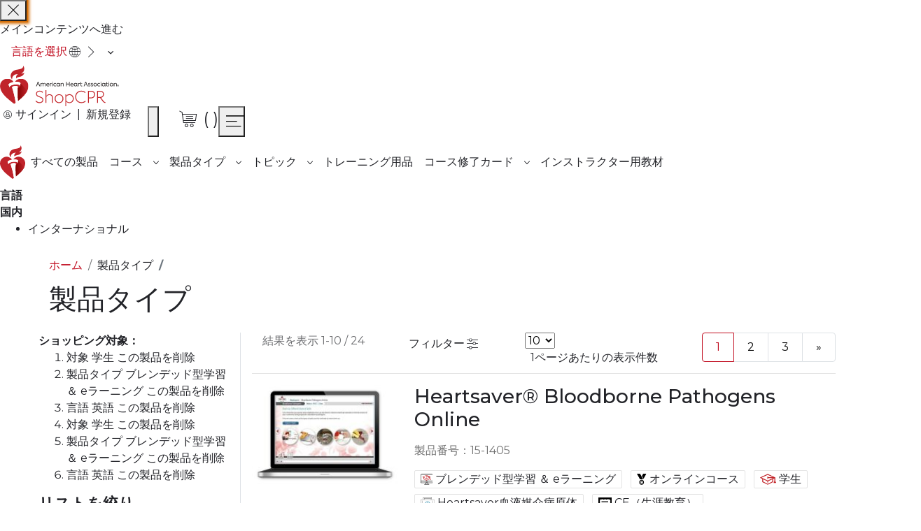

--- FILE ---
content_type: image/svg+xml
request_url: https://shopcpr.heart.org/ja/_shopcpr-cdn_heart_org/pub/media/catalog/tagicons/student.svg
body_size: 2182
content:
<?xml version="1.0" encoding="utf-8"?>
<!-- Generator: Adobe Illustrator 25.0.1, SVG Export Plug-In . SVG Version: 6.00 Build 0)  -->
<svg version="1.1" id="Layer_1" xmlns="http://www.w3.org/2000/svg" xmlns:xlink="http://www.w3.org/1999/xlink" x="0px" y="0px"
	 viewBox="0 0 500 350" style="enable-background:new 0 0 500 350;" xml:space="preserve">
<style type="text/css">
	.st0{fill:#C12126;}
</style>
<g>
	<g>
		<path class="st0" d="M493.19,271.86l-23.66-35.49V124.06c0-0.39-0.02-0.78-0.06-1.16c-0.01-0.12-0.02-0.24-0.04-0.36
			c-0.03-0.28-0.08-0.56-0.13-0.84c-0.02-0.11-0.04-0.22-0.06-0.34c-0.07-0.34-0.16-0.68-0.26-1.02c-0.04-0.14-0.09-0.27-0.14-0.41
			c-0.07-0.22-0.15-0.44-0.24-0.65c-0.06-0.14-0.11-0.28-0.17-0.42c-0.12-0.28-0.25-0.55-0.39-0.81c-0.06-0.1-0.11-0.21-0.17-0.31
			c-0.15-0.26-0.3-0.52-0.47-0.77c-0.07-0.1-0.13-0.2-0.2-0.29c-0.17-0.24-0.34-0.47-0.52-0.7c-0.05-0.06-0.1-0.13-0.15-0.19
			c-0.24-0.29-0.5-0.58-0.77-0.85c-0.02-0.02-0.05-0.04-0.07-0.07c-0.25-0.25-0.51-0.48-0.78-0.71c-0.06-0.05-0.11-0.09-0.17-0.14
			c-0.28-0.23-0.56-0.44-0.86-0.65c-0.02-0.01-0.04-0.03-0.06-0.04c-0.32-0.22-0.66-0.42-1-0.61c-0.06-0.03-0.12-0.06-0.17-0.09
			c-0.17-0.09-0.35-0.19-0.53-0.27L242.59,9.06c-3.49-1.64-7.52-1.64-11,0L12.05,112.37c-4.52,2.13-7.41,6.69-7.41,11.69
			s2.89,9.56,7.41,11.69l57.16,26.9v90.55c0,4.89,2.76,9.36,7.14,11.56l154.97,77.48c1.81,0.9,3.8,1.36,5.77,1.36
			s3.96-0.45,5.77-1.36l154.97-77.48c4.38-2.2,7.14-6.66,7.14-11.56v-90.55l38.74-18.23v91.96l-23.66,35.49
			c-3.95,5.94-2.35,13.96,3.58,17.91c2.21,1.47,4.7,2.17,7.15,2.17c0.37,0,0.74-0.04,1.12-0.07l-0.04,0.07h49.67l-0.04-0.06
			c0.33,0.02,0.65,0.06,0.98,0.06c2.45,0,4.95-0.7,7.15-2.17C495.54,285.82,497.15,277.79,493.19,271.86z M379.14,245.22
			l-142.05,71.03L95.04,245.22V174.8l129.14,60.77v30.54c0,7.13,5.79,12.91,12.91,12.91S250,273.24,250,266.11v-30.54l129.14-60.77
			V245.22z M386.57,142.75c0,0-0.01,0-0.01,0.01L237.09,213.1l-189.2-89.04l189.2-89.04l161.76,76.13H250V98.23
			c0-7.13-5.79-12.91-12.91-12.91s-12.91,5.79-12.91,12.91v51.66c0,7.13,5.79,12.91,12.91,12.91S250,157.02,250,149.89v-12.91
			h148.85L386.57,142.75z"/>
	</g>
</g>
</svg>


--- FILE ---
content_type: image/svg+xml
request_url: https://shopcpr.heart.org/ja/_shopcpr-cdn_heart_org/pub/media/catalog/tagicons/online-course.svg
body_size: 1069
content:
<?xml version="1.0" encoding="utf-8"?>
<!-- Generator: Adobe Illustrator 25.0.1, SVG Export Plug-In . SVG Version: 6.00 Build 0)  -->
<svg version="1.1" id="Layer_1" xmlns="http://www.w3.org/2000/svg" xmlns:xlink="http://www.w3.org/1999/xlink" x="0px" y="0px"
	 viewBox="0 0 12.36 13.75" style="enable-background:new 0 0 12.36 13.75;" xml:space="preserve">
<path d="M12.27,0.1H8.14L6.56,2.79l2.07,3.53L12.27,0.1z M8.21,6.92L4.22,0.1H0.09l3.99,6.81H8.21z M6.14,12.54
	c-1.09,0-1.98-0.89-1.98-1.98c0-1.09,0.89-1.98,1.98-1.98c1.09,0,1.98,0.89,1.98,1.98C8.12,11.65,7.24,12.54,6.14,12.54 M6.14,7.48
	c-1.7,0-3.08,1.38-3.09,3.08c0,0,0,0,0,0c0,1.7,1.38,3.08,3.08,3.08c0,0,0,0,0,0c1.7,0,3.08-1.38,3.08-3.08
	C9.23,8.86,7.85,7.48,6.14,7.48 M6.14,11.37c-0.45,0-0.81-0.36-0.81-0.81c0-0.44,0.36-0.81,0.81-0.81c0.44,0,0.8,0.36,0.8,0.81
	C6.95,11.01,6.59,11.37,6.14,11.37 M6.14,9.3c-0.69,0-1.26,0.56-1.26,1.26c0,0,0,0,0,0c0,0.69,0.56,1.26,1.26,1.26c0,0,0,0,0,0
	c0.69,0,1.26-0.56,1.26-1.26C7.4,9.87,6.84,9.3,6.14,9.3C6.15,9.3,6.15,9.3,6.14,9.3"/>
</svg>


--- FILE ---
content_type: image/svg+xml
request_url: https://shopcpr.heart.org/ja/_shopcpr-cdn_heart_org/pub/media/catalog/tagicons/student.svg
body_size: 2182
content:
<?xml version="1.0" encoding="utf-8"?>
<!-- Generator: Adobe Illustrator 25.0.1, SVG Export Plug-In . SVG Version: 6.00 Build 0)  -->
<svg version="1.1" id="Layer_1" xmlns="http://www.w3.org/2000/svg" xmlns:xlink="http://www.w3.org/1999/xlink" x="0px" y="0px"
	 viewBox="0 0 500 350" style="enable-background:new 0 0 500 350;" xml:space="preserve">
<style type="text/css">
	.st0{fill:#C12126;}
</style>
<g>
	<g>
		<path class="st0" d="M493.19,271.86l-23.66-35.49V124.06c0-0.39-0.02-0.78-0.06-1.16c-0.01-0.12-0.02-0.24-0.04-0.36
			c-0.03-0.28-0.08-0.56-0.13-0.84c-0.02-0.11-0.04-0.22-0.06-0.34c-0.07-0.34-0.16-0.68-0.26-1.02c-0.04-0.14-0.09-0.27-0.14-0.41
			c-0.07-0.22-0.15-0.44-0.24-0.65c-0.06-0.14-0.11-0.28-0.17-0.42c-0.12-0.28-0.25-0.55-0.39-0.81c-0.06-0.1-0.11-0.21-0.17-0.31
			c-0.15-0.26-0.3-0.52-0.47-0.77c-0.07-0.1-0.13-0.2-0.2-0.29c-0.17-0.24-0.34-0.47-0.52-0.7c-0.05-0.06-0.1-0.13-0.15-0.19
			c-0.24-0.29-0.5-0.58-0.77-0.85c-0.02-0.02-0.05-0.04-0.07-0.07c-0.25-0.25-0.51-0.48-0.78-0.71c-0.06-0.05-0.11-0.09-0.17-0.14
			c-0.28-0.23-0.56-0.44-0.86-0.65c-0.02-0.01-0.04-0.03-0.06-0.04c-0.32-0.22-0.66-0.42-1-0.61c-0.06-0.03-0.12-0.06-0.17-0.09
			c-0.17-0.09-0.35-0.19-0.53-0.27L242.59,9.06c-3.49-1.64-7.52-1.64-11,0L12.05,112.37c-4.52,2.13-7.41,6.69-7.41,11.69
			s2.89,9.56,7.41,11.69l57.16,26.9v90.55c0,4.89,2.76,9.36,7.14,11.56l154.97,77.48c1.81,0.9,3.8,1.36,5.77,1.36
			s3.96-0.45,5.77-1.36l154.97-77.48c4.38-2.2,7.14-6.66,7.14-11.56v-90.55l38.74-18.23v91.96l-23.66,35.49
			c-3.95,5.94-2.35,13.96,3.58,17.91c2.21,1.47,4.7,2.17,7.15,2.17c0.37,0,0.74-0.04,1.12-0.07l-0.04,0.07h49.67l-0.04-0.06
			c0.33,0.02,0.65,0.06,0.98,0.06c2.45,0,4.95-0.7,7.15-2.17C495.54,285.82,497.15,277.79,493.19,271.86z M379.14,245.22
			l-142.05,71.03L95.04,245.22V174.8l129.14,60.77v30.54c0,7.13,5.79,12.91,12.91,12.91S250,273.24,250,266.11v-30.54l129.14-60.77
			V245.22z M386.57,142.75c0,0-0.01,0-0.01,0.01L237.09,213.1l-189.2-89.04l189.2-89.04l161.76,76.13H250V98.23
			c0-7.13-5.79-12.91-12.91-12.91s-12.91,5.79-12.91,12.91v51.66c0,7.13,5.79,12.91,12.91,12.91S250,157.02,250,149.89v-12.91
			h148.85L386.57,142.75z"/>
	</g>
</g>
</svg>


--- FILE ---
content_type: image/svg+xml
request_url: https://shopcpr.heart.org/ja/_shopcpr-cdn_heart_org/pub/media/catalog/tagicons/cme.svg
body_size: 2419
content:
<?xml version="1.0" encoding="utf-8"?>
<!-- Generator: Adobe Illustrator 25.0.1, SVG Export Plug-In . SVG Version: 6.00 Build 0)  -->
<svg version="1.1" id="Layer_1" xmlns="http://www.w3.org/2000/svg" xmlns:xlink="http://www.w3.org/1999/xlink" x="0px" y="0px"
	 viewBox="0 0 16.94 13.75" style="enable-background:new 0 0 16.94 13.75;" xml:space="preserve">
<path d="M15.15,6.57c0.08,0.08,0.13,0.19,0.12,0.3c0,0.11-0.04,0.22-0.12,0.3C14.92,7.45,14.8,7.8,14.8,8.16
	c0,0.36,0.12,0.71,0.35,0.99c0.08,0.08,0.13,0.19,0.12,0.3c0,0.09-0.03,0.14-0.15,0.3c-0.3,0.32-0.41,0.78-0.3,1.21
	c0.08,0.28,0.21,0.54,0.37,0.78c-0.05-0.03-0.1-0.06-0.14-0.09c-0.35-0.26-0.78-0.41-1.23-0.43c-0.41-0.01-0.81,0.09-1.16,0.3
	c-0.19,0.12-0.4,0.18-0.62,0.17c-0.22,0.01-0.44-0.05-0.62-0.17c-0.35-0.21-0.76-0.31-1.16-0.3c-0.41-0.01-0.81,0.09-1.16,0.3
	c-0.19,0.12-0.4,0.18-0.62,0.17c-0.22,0.01-0.44-0.05-0.62-0.17c-0.35-0.21-0.75-0.31-1.16-0.3c-0.41-0.01-0.81,0.09-1.16,0.3
	c-0.19,0.12-0.4,0.18-0.62,0.17c-0.22,0.01-0.44-0.05-0.62-0.17c-0.35-0.21-0.76-0.31-1.17-0.3c-0.44,0.01-0.87,0.16-1.23,0.43
	L1.79,11.7c0.21-0.28,0.33-0.61,0.34-0.96c0-0.36-0.12-0.71-0.35-0.99c-0.1-0.13-0.12-0.17-0.12-0.3c0-0.13,0.02-0.17,0.12-0.3
	c0.23-0.28,0.35-0.63,0.35-0.99c0-0.36-0.12-0.71-0.35-0.99C1.71,7.11,1.66,7,1.67,6.88c0-0.11,0.04-0.22,0.12-0.3
	C2.02,6.31,2.14,5.96,2.14,5.6c0-0.36-0.12-0.71-0.35-0.99c-0.1-0.13-0.12-0.17-0.12-0.3c0-0.11,0.04-0.22,0.12-0.3
	c0.23-0.28,0.35-0.63,0.35-0.99C2.12,2.67,2,2.34,1.79,2.06C1.82,2.08,1.86,2.1,1.88,2.12c0.35,0.26,0.78,0.41,1.22,0.43
	c0.41,0.01,0.81-0.09,1.16-0.3c0.19-0.12,0.4-0.18,0.62-0.17c0.22-0.01,0.44,0.05,0.62,0.17c0.35,0.21,0.76,0.31,1.16,0.3
	c0.41,0.01,0.81-0.09,1.16-0.3c0.19-0.12,0.4-0.18,0.62-0.17C8.69,2.07,8.9,2.13,9.09,2.25c0.35,0.21,0.76,0.31,1.16,0.3
	c0.41,0.01,0.81-0.09,1.16-0.3c0.19-0.12,0.4-0.18,0.62-0.17c0.22-0.01,0.44,0.05,0.62,0.17c0.35,0.21,0.76,0.31,1.16,0.3
	c0.44-0.02,0.87-0.17,1.22-0.44c0.03-0.02,0.06-0.04,0.09-0.06c-0.21,0.28-0.33,0.61-0.34,0.96c0,0.36,0.12,0.71,0.35,0.99
	c0.1,0.13,0.12,0.17,0.12,0.3s-0.02,0.17-0.12,0.3c-0.23,0.28-0.35,0.63-0.35,0.99C14.8,5.94,14.92,6.29,15.15,6.57 M0,13.75h16.94
	V0H0V13.75z M12.41,4.83H4.01V5.9h8.39V4.83z M5.72,8.1h4.98V7.02H5.72V8.1z M12.41,7.95c-0.6,0-1.08,0.48-1.08,1.08l0,0
	c0,0.6,0.48,1.08,1.08,1.08c0,0,0,0,0,0c0.6,0,1.08-0.48,1.08-1.08c0,0,0,0,0,0C13.49,8.43,13.01,7.95,12.41,7.95"/>
</svg>


--- FILE ---
content_type: image/svg+xml
request_url: https://shopcpr.heart.org/ja/_shopcpr-cdn_heart_org/pub/media/catalog/tagicons/pals.svg
body_size: 5870
content:
<?xml version="1.0" encoding="utf-8"?>
<!-- Generator: Adobe Illustrator 25.0.1, SVG Export Plug-In . SVG Version: 6.00 Build 0)  -->
<svg version="1.1" id="Layer_1" xmlns="http://www.w3.org/2000/svg" xmlns:xlink="http://www.w3.org/1999/xlink" x="0px" y="0px"
	 viewBox="0 0 128 175.18" style="enable-background:new 0 0 128 175.18;" xml:space="preserve">
<style type="text/css">
	.st0{fill:none;}
	.st1{fill:#766552;}
	.st2{fill:#3B3092;}
	.st3{fill:#231F20;}
</style>
<g>
	<path class="st0" d="M21.61,35.52c0.76,0.69,1.07,1.74,0.82,2.73c0,0.28-8.2,23.5,2.46,39.63c6.56,9.57,18.59,15.03,35.8,15.85
		h8.75c17.23-0.82,29.24-6.01,35.8-15.85c10.93-16.13,2.73-39.36,2.46-39.63c-0.33-0.99,0-2.09,0.82-2.73c0,0,9.29-7.65,9.29-15.85
		c-0.22-4.16-2.34-7.99-5.74-10.39c-3.11-3.03-7.45-4.45-11.75-3.83c-6.28,1.35-10.71,7.85-12.09,10.13
		c2.48,1.25,4.96,2.7,7.44,4.36c1.05,0.86,1.38,2.32,0.81,3.55c-0.86,1.05-2.32,1.39-3.55,0.82c-18.86-12.56-37.17-12.56-55.76,0
		c-0.55,0.04-1.09,0.13-1.62,0.27c-0.87,0.04-1.7-0.37-2.19-1.09c-0.78-1.09-0.53-2.61,0.56-3.39c0.08-0.06,0.17-0.11,0.26-0.16
		c2.55-1.7,5.11-3.19,7.66-4.47c-1.46-2.38-5.85-8.69-12.02-10.02c-4.3-0.62-8.64,0.79-11.75,3.83c-3.4,2.4-5.52,6.23-5.74,10.39
		C12.32,28.14,21.33,35.52,21.61,35.52z M84.72,51.13c2.26,0,4.09,1.83,4.09,4.09c0,2.26-1.83,4.09-4.09,4.09v0
		c-2.24-0.06-4.04-1.87-4.09-4.11C80.64,52.94,82.47,51.13,84.72,51.13z M64.77,63.15c7.93,0,7.93,1.91,7.93,4.09
		s-5.74,4.09-7.93,4.09c-2.46,0-8.2-1.91-7.93-4.08C56.85,65.06,56.85,63.15,64.77,63.15z M40.45,55.21c0-2.26,1.83-4.09,4.09-4.09
		s4.09,1.83,4.09,4.09s-1.83,4.09-4.09,4.09v0C42.31,59.25,40.51,57.45,40.45,55.21C40.45,55.22,40.45,55.22,40.45,55.21z"/>
	<path class="st1" d="M16.94,38.52c-1.91,6.02-7.11,26.79,3.55,42.64c7.38,10.93,20.77,17.22,39.9,17.76
		c1.45,0.24,2.92,0.33,4.38,0.28h0.55l4.66,0.01c18.86-0.81,32.25-6.83,39.63-18.04c10.38-15.86,5.47-36.63,3.55-42.64
		c3.01-3.01,9.84-10.12,9.84-18.86c-0.09-5.77-2.93-11.16-7.65-14.48c-4.32-4.06-10.28-5.88-16.13-4.92
		c-9.02,1.95-14.55,10.85-15.84,13.14c-12.24-4.9-24.47-4.93-36.71-0.09c-1.38-2.43-6.89-11.13-15.79-13.05
		c-5.85-1-11.83,0.83-16.12,4.92c-4.67,3.37-7.5,8.73-7.65,14.48C7.11,28.42,13.94,35.8,16.94,38.52z M18.05,9.29
		c3.11-3.03,7.45-4.45,11.75-3.83c6.17,1.32,10.56,7.64,12.02,10.02c-2.55,1.28-5.11,2.77-7.66,4.47c-0.09,0.05-0.18,0.1-0.26,0.16
		c-1.09,0.78-1.34,2.3-0.56,3.39c0.49,0.72,1.32,1.14,2.19,1.09c0.53-0.14,1.08-0.23,1.62-0.27c18.59-12.56,36.9-12.56,55.76,0
		c1.23,0.57,2.69,0.23,3.55-0.82c0.57-1.23,0.24-2.69-0.81-3.55c-2.48-1.66-4.96-3.11-7.44-4.36c1.38-2.28,5.81-8.78,12.09-10.13
		c4.3-0.62,8.64,0.79,11.75,3.83c3.41,2.4,5.52,6.23,5.74,10.39c0,8.2-9.29,15.85-9.29,15.85c-0.82,0.65-1.15,1.74-0.82,2.73
		c0.28,0.27,8.47,23.5-2.46,39.63c-6.56,9.84-18.57,15.03-35.8,15.85h-8.75c-17.21-0.82-29.24-6.28-35.8-15.85
		c-10.66-16.13-2.46-39.35-2.46-39.63c0.25-0.99-0.06-2.04-0.82-2.73c-0.28,0-9.29-7.38-9.29-15.85
		C12.53,15.52,14.65,11.69,18.05,9.29z"/>
	<path class="st1" d="M115.55,124.82c7.69-0.87,13.23-7.8,12.36-15.5c0.1-4.38-1.58-8.62-4.65-11.75c-2.38-2.42-5.63-3.79-9.02-3.83
		h-3.28c-2.31,0.16-4.63-0.12-6.83-0.82c-0.07-0.91-0.58-1.72-1.37-2.18c-0.01,0-0.02-0.01-0.02-0.01c-1.28-0.52-2.74,0.1-3.26,1.38
		c-0.59,1.23-0.48,2.69,0.28,3.83c1.64,2.46,5.19,3.28,11.75,3.28h3.01c2.08,0.05,4.05,0.94,5.47,2.46
		c2.17,2.06,3.36,4.94,3.28,7.93c0.45,5.28-3.46,9.93-8.74,10.39H98.39c-1.36,0-2.46,1.1-2.46,2.46s1.1,2.46,2.46,2.46h5.31
		c-0.66,3.25-2.73,14.93,5.63,19.94c3.55,2.19,7.65,10.93,6.01,17.49c-1.37,4.65-5.47,7.11-12.3,7.38
		c-2.79,0.29-5.55-0.34-7.92-1.72c-0.15-0.17-0.33-0.33-0.55-0.46c-0.3-0.18-0.6-0.35-0.9-0.52c-0.55-0.43-1.08-0.88-1.56-1.4
		c-4.65-6.29-1.37-17.49-1.37-17.49c0.02-0.06,0.04-0.11,0.06-0.17c0.41-1.37-0.38-2.82-1.75-3.22s-2.82,0.38-3.22,1.75
		c0,0.44-2.65,9.01-0.41,16.61c-13.79-5.24-29.11-5-42.76,0.71c2.99-7.88,0.21-17.39-0.02-17.85c-0.02-0.06-0.04-0.11-0.06-0.17
		c-0.5-1.34-1.99-2.03-3.34-1.53s-2.03,1.99-1.53,3.34c0,0.26,3.28,11.48-1.37,17.49c-2.8,3-6.85,4.52-10.93,4.09
		c-6.84-0.27-10.94-2.73-12.3-7.38c-1.29-6.49,1.01-13.17,6.01-17.5c7.94-4.77,6.65-15.57,5.83-19.41h5.11
		c1.37,0,2.46-1.09,1.65-2.46c0-0.01,0-0.01,0-0.02c0-1.35-1.11-2.45-2.46-2.44H13.13c-5.28-0.46-9.19-5.1-8.74-10.39
		c0.04-2.96,1.21-5.8,3.27-7.93c1.52-1.53,3.58-2.41,5.74-2.46h3c6.56,0,10.39-1.09,11.75-3.28c0.76-1.14,0.86-2.59,0.27-3.83
		c-0.34-0.96-1.26-1.6-2.28-1.59c-1.32,0.01-2.38,1.09-2.37,2.42c-2.2,0.7-4.52,0.98-6.83,0.82h-3.27
		c-3.39,0.03-6.64,1.41-9.02,3.83c-3.02,3.16-4.69,7.38-4.65,11.75c0,8.47,6.29,15.58,13.94,15.58h5.65
		c0.02,0.09,0.04,0.18,0.07,0.27c0,0.27,3.01,11.21-3.01,15.03c-5.73,3.55-10.66,14.49-8.47,23.23c1.11,4.1,4.93,10.93,17.23,11.21
		h0.55c3.91,0.33,7.73-0.79,10.79-3.03c0.33-0.03,0.66-0.1,0.96-0.24c15.72-9.46,35.13-10.07,51.33-1.84
		c3.48,3.6,8.4,5.5,13.44,5.12c0.28,0,0.55,0,0.54,0.53c12.59-0.27,16.14-7.12,17.23-11.21c2.19-8.75-2.73-19.68-8.47-23.23
		c-6.02-3.83-3.01-15.03-3.01-15.03c0.02-0.06,0.04-0.11,0.06-0.17c0.06-0.21,0.09-0.42,0.1-0.63h5.59
		C114.86,124.89,115.21,124.86,115.55,124.82z"/>
	<path class="st2" d="M74.62,108.22c-4.19-0.13-8.18,1.81-10.66,5.2c-2.48-3.39-6.47-5.33-10.66-5.2
		c-6.56-0.21-12.06,4.92-12.3,11.48v0.27c0,11.21,22.96,28.42,22.96,28.42s22.96-17.23,22.96-28.42
		c-0.08-6.57-5.46-11.83-12.03-11.76H74.62z"/>
	<path class="st3" d="M44.54,59.31L44.54,59.31c2.26,0,4.09-1.83,4.09-4.09s-1.83-4.09-4.09-4.09s-4.09,1.83-4.09,4.09c0,0,0,0,0,0
		C40.51,57.45,42.31,59.25,44.54,59.31z"/>
	<path class="st3" d="M84.72,59.3L84.72,59.3c2.26,0,4.09-1.83,4.09-4.09c0-2.26-1.83-4.09-4.09-4.09c-2.25,0-4.08,1.82-4.09,4.07
		C80.67,57.44,82.47,59.25,84.72,59.3z"/>
	<path class="st3" d="M64.77,71.33c2.19,0,7.93-1.91,7.93-4.09s0-4.09-7.93-4.09s-7.93,1.91-7.93,4.09
		C56.58,69.42,62.31,71.33,64.77,71.33z"/>
</g>
</svg>


--- FILE ---
content_type: image/svg+xml
request_url: https://shopcpr.heart.org/ja/_shopcpr-cdn_heart_org/pub/media/catalog/tagicons/blended-and-elearning.svg
body_size: 2720
content:
<?xml version="1.0" encoding="utf-8"?>
<!-- Generator: Adobe Illustrator 25.0.1, SVG Export Plug-In . SVG Version: 6.00 Build 0)  -->
<svg version="1.1" id="online-course1" xmlns="http://www.w3.org/2000/svg" xmlns:xlink="http://www.w3.org/1999/xlink" x="0px"
	 y="0px" viewBox="0 0 295.8 286" style="enable-background:new 0 0 295.8 286;" xml:space="preserve">
<style type="text/css">
	.st0{fill:#C12126;}
</style>
<g>
	<path id="Path_53" d="M290.9,198.4H4.9c-2.7,0-4.9-2.2-4.9-4.9V30.7C0,19.8,8.8,11,19.7,11h256.4c10.9,0,19.7,8.8,19.7,19.7v162.7
		C295.8,196.1,293.6,198.4,290.9,198.4z M9.9,188.5H286V30.7c0-5.4-4.4-9.9-9.9-9.9H19.7c-5.4,0-9.9,4.4-9.9,9.9L9.9,188.5z"/>
	<path id="Path_54" d="M276.1,237.8H19.7C8.8,237.8,0,229,0,218.1v-24.6c0-2.7,2.2-4.9,4.9-4.9h286c2.7,0,4.9,2.2,4.9,4.9v24.6
		C295.8,229,287,237.8,276.1,237.8z M9.9,198.4v19.7c0,5.4,4.4,9.9,9.9,9.9h256.4c5.4,0,9.9-4.4,9.9-9.9v-19.7H9.9z"/>
	<path id="Path_55" d="M162.7,218.1h-29.6c-2.7,0-4.9-2.2-4.9-4.9c0-2.7,2.2-4.9,4.9-4.9h29.6c2.7,0,4.9,2.2,4.9,4.9
		C167.6,215.9,165.4,218.1,162.7,218.1L162.7,218.1z"/>
	<path id="Path_58" d="M202.1,277.2H93.7c-2.7,0-4.9-2.2-4.9-4.9c0-2.7,2.2-4.9,4.9-4.9c16.4,0,24.7-11.6,24.7-34.5
		c0-2.7,2.2-4.9,4.9-4.9h49.3c2.7,0,4.9,2.2,4.9,4.9c0,22.9,8.3,34.5,24.7,34.5c2.7,0,4.9,2.2,4.9,4.9
		C207.1,275,204.9,277.2,202.1,277.2L202.1,277.2z M117.7,267.4h60.4c-6.1-6.7-9.6-16.7-10.4-29.6h-39.7
		C127.3,250.6,123.8,260.7,117.7,267.4z"/>
	<path class="st0" d="M248.7,144.7l-9.8-14.8V83.2c0-0.2,0-0.3,0-0.5c0,0,0-0.1,0-0.1c0-0.1,0-0.2-0.1-0.3c0,0,0-0.1,0-0.1
		c0-0.1-0.1-0.3-0.1-0.4c0-0.1,0-0.1-0.1-0.2c0-0.1-0.1-0.2-0.1-0.3c0-0.1,0-0.1-0.1-0.2c0-0.1-0.1-0.2-0.2-0.3c0,0,0-0.1-0.1-0.1
		c-0.1-0.1-0.1-0.2-0.2-0.3c0,0-0.1-0.1-0.1-0.1c-0.1-0.1-0.1-0.2-0.2-0.3c0,0,0-0.1-0.1-0.1c-0.1-0.1-0.2-0.2-0.3-0.4c0,0,0,0,0,0
		c-0.1-0.1-0.2-0.2-0.3-0.3c0,0,0,0-0.1-0.1c-0.1-0.1-0.2-0.2-0.4-0.3c0,0,0,0,0,0c-0.1-0.1-0.3-0.2-0.4-0.3c0,0,0,0-0.1,0
		c-0.1,0-0.1-0.1-0.2-0.1l-91.3-43c-1.5-0.7-3.1-0.7-4.6,0l-91.3,43c-1.9,0.9-3.1,2.8-3.1,4.9c0,2.1,1.2,4,3.1,4.9l23.8,11.2v37.7
		c0,2,1.1,3.9,3,4.8l64.4,32.2c0.8,0.4,1.6,0.6,2.4,0.6s1.6-0.2,2.4-0.6l64.4-32.2c1.8-0.9,3-2.8,3-4.8V99.3l16.1-7.6v38.2
		l-9.8,14.8c-1.6,2.5-1,5.8,1.5,7.4c0.9,0.6,2,0.9,3,0.9c0.2,0,0.3,0,0.5,0l0,0h20.7l0,0c0.1,0,0.3,0,0.4,0c1,0,2.1-0.3,3-0.9
		C249.7,150.5,250.4,147.1,248.7,144.7z M201.3,133.6l-59.1,29.5l-59.1-29.5v-29.3l53.7,25.3v12.7c0,3,2.4,5.4,5.4,5.4
		c3,0,5.4-2.4,5.4-5.4v-12.7l53.7-25.3V133.6z M204.4,91C204.4,91,204.4,91,204.4,91l-62.2,29.3l-78.7-37l78.7-37l67.3,31.7h-61.9
		v-5.4c0-3-2.4-5.4-5.4-5.4c-3,0-5.4,2.4-5.4,5.4V94c0,3,2.4,5.4,5.4,5.4c3,0,5.4-2.4,5.4-5.4v-5.4h61.9L204.4,91z"/>
</g>
</svg>


--- FILE ---
content_type: image/svg+xml
request_url: https://shopcpr.heart.org/ja/_shopcpr-cdn_heart_org/pub/media/catalog/tagicons/acls.svg
body_size: 1855
content:
<?xml version="1.0" encoding="utf-8"?>
<!-- Generator: Adobe Illustrator 25.0.1, SVG Export Plug-In . SVG Version: 6.00 Build 0)  -->
<svg version="1.1" id="Layer_1" xmlns="http://www.w3.org/2000/svg" xmlns:xlink="http://www.w3.org/1999/xlink" x="0px" y="0px"
	 viewBox="0 0 140 119.81" style="enable-background:new 0 0 140 119.81;" xml:space="preserve">
<style type="text/css">
	.st0{fill:#C10E21;}
</style>
<path class="st0" d="M54.23,95.26L54.23,95.26c-1.2-0.05-2.21-0.9-2.47-2.06l-8.66-44.95l-4.12,17.12
	c-0.19,1.21-1.25,2.09-2.47,2.06H2.68C1.21,67.4,0.03,66.21,0,64.74c0.1-1.44,1.24-2.58,2.68-2.68h31.75l6.4-26.8
	c0.32-1.13,1.3-1.95,2.47-2.07c1.22-0.03,2.28,0.85,2.47,2.06l8.87,46.39l8.25-27.42c0.32-1.02,1.21-1.75,2.27-1.87
	c1.06-0.18,2.1,0.43,2.47,1.44l5.15,9.69h25.77c1.48,0,2.68,1.2,2.68,2.68c0,1.48-1.2,2.68-2.68,2.68H71.34
	c-0.97-0.01-1.85-0.57-2.27-1.44l-2.89-5.37L56.7,93.4C56.42,94.52,55.39,95.3,54.23,95.26z M71.34,119.8
	c-0.36,0.05-0.72-0.02-1.03-0.21c-1.03-0.41-23.1-10.93-46.8-34.23c-0.96-1.09-0.85-2.75,0.24-3.7c0.99-0.87,2.48-0.87,3.47,0
	c13.03,13.06,27.98,24.04,44.33,32.57c16.27-8.66,31.2-19.64,44.33-32.58c11.92-11.45,18.75-27.19,18.97-43.71
	c-0.21-10.31-3.5-19.38-9.69-24.95c-6.97-6.63-16.83-9.26-26.19-7C86.61,8.47,76.71,16.72,73.83,23.32
	c-0.46,0.96-1.41,1.59-2.47,1.65l0,0c-0.97-0.01-1.85-0.57-2.27-1.44C65.99,16.92,56.3,8.47,43.93,6.2
	c-9.35-2.14-19.15,0.48-26.19,7C9.29,20.83,6.2,34.24,9.08,48.88c0.23,1.41-0.67,2.76-2.06,3.09C5.61,52.2,4.26,51.3,3.93,49.9
	C0.62,33.4,4.53,18.35,14.02,9.28c8.24-7.67,19.72-10.83,30.72-8.45c10.53,2.08,19.96,7.86,26.6,16.29
	c6.6-8.47,16.05-14.26,26.6-16.29c11.01-2.47,22.52,0.69,30.72,8.45c7.22,6.6,11.13,16.91,11.34,28.66
	c-0.18,17.94-7.62,35.05-20.62,47.42c-23.71,23.3-45.97,33.81-47.01,34.23C72.05,119.75,71.7,119.83,71.34,119.8z"/>
</svg>


--- FILE ---
content_type: image/svg+xml
request_url: https://shopcpr.heart.org/ja/_shopcpr-cdn_heart_org/pub/media/catalog/tagicons/cme.svg
body_size: 2419
content:
<?xml version="1.0" encoding="utf-8"?>
<!-- Generator: Adobe Illustrator 25.0.1, SVG Export Plug-In . SVG Version: 6.00 Build 0)  -->
<svg version="1.1" id="Layer_1" xmlns="http://www.w3.org/2000/svg" xmlns:xlink="http://www.w3.org/1999/xlink" x="0px" y="0px"
	 viewBox="0 0 16.94 13.75" style="enable-background:new 0 0 16.94 13.75;" xml:space="preserve">
<path d="M15.15,6.57c0.08,0.08,0.13,0.19,0.12,0.3c0,0.11-0.04,0.22-0.12,0.3C14.92,7.45,14.8,7.8,14.8,8.16
	c0,0.36,0.12,0.71,0.35,0.99c0.08,0.08,0.13,0.19,0.12,0.3c0,0.09-0.03,0.14-0.15,0.3c-0.3,0.32-0.41,0.78-0.3,1.21
	c0.08,0.28,0.21,0.54,0.37,0.78c-0.05-0.03-0.1-0.06-0.14-0.09c-0.35-0.26-0.78-0.41-1.23-0.43c-0.41-0.01-0.81,0.09-1.16,0.3
	c-0.19,0.12-0.4,0.18-0.62,0.17c-0.22,0.01-0.44-0.05-0.62-0.17c-0.35-0.21-0.76-0.31-1.16-0.3c-0.41-0.01-0.81,0.09-1.16,0.3
	c-0.19,0.12-0.4,0.18-0.62,0.17c-0.22,0.01-0.44-0.05-0.62-0.17c-0.35-0.21-0.75-0.31-1.16-0.3c-0.41-0.01-0.81,0.09-1.16,0.3
	c-0.19,0.12-0.4,0.18-0.62,0.17c-0.22,0.01-0.44-0.05-0.62-0.17c-0.35-0.21-0.76-0.31-1.17-0.3c-0.44,0.01-0.87,0.16-1.23,0.43
	L1.79,11.7c0.21-0.28,0.33-0.61,0.34-0.96c0-0.36-0.12-0.71-0.35-0.99c-0.1-0.13-0.12-0.17-0.12-0.3c0-0.13,0.02-0.17,0.12-0.3
	c0.23-0.28,0.35-0.63,0.35-0.99c0-0.36-0.12-0.71-0.35-0.99C1.71,7.11,1.66,7,1.67,6.88c0-0.11,0.04-0.22,0.12-0.3
	C2.02,6.31,2.14,5.96,2.14,5.6c0-0.36-0.12-0.71-0.35-0.99c-0.1-0.13-0.12-0.17-0.12-0.3c0-0.11,0.04-0.22,0.12-0.3
	c0.23-0.28,0.35-0.63,0.35-0.99C2.12,2.67,2,2.34,1.79,2.06C1.82,2.08,1.86,2.1,1.88,2.12c0.35,0.26,0.78,0.41,1.22,0.43
	c0.41,0.01,0.81-0.09,1.16-0.3c0.19-0.12,0.4-0.18,0.62-0.17c0.22-0.01,0.44,0.05,0.62,0.17c0.35,0.21,0.76,0.31,1.16,0.3
	c0.41,0.01,0.81-0.09,1.16-0.3c0.19-0.12,0.4-0.18,0.62-0.17C8.69,2.07,8.9,2.13,9.09,2.25c0.35,0.21,0.76,0.31,1.16,0.3
	c0.41,0.01,0.81-0.09,1.16-0.3c0.19-0.12,0.4-0.18,0.62-0.17c0.22-0.01,0.44,0.05,0.62,0.17c0.35,0.21,0.76,0.31,1.16,0.3
	c0.44-0.02,0.87-0.17,1.22-0.44c0.03-0.02,0.06-0.04,0.09-0.06c-0.21,0.28-0.33,0.61-0.34,0.96c0,0.36,0.12,0.71,0.35,0.99
	c0.1,0.13,0.12,0.17,0.12,0.3s-0.02,0.17-0.12,0.3c-0.23,0.28-0.35,0.63-0.35,0.99C14.8,5.94,14.92,6.29,15.15,6.57 M0,13.75h16.94
	V0H0V13.75z M12.41,4.83H4.01V5.9h8.39V4.83z M5.72,8.1h4.98V7.02H5.72V8.1z M12.41,7.95c-0.6,0-1.08,0.48-1.08,1.08l0,0
	c0,0.6,0.48,1.08,1.08,1.08c0,0,0,0,0,0c0.6,0,1.08-0.48,1.08-1.08c0,0,0,0,0,0C13.49,8.43,13.01,7.95,12.41,7.95"/>
</svg>
